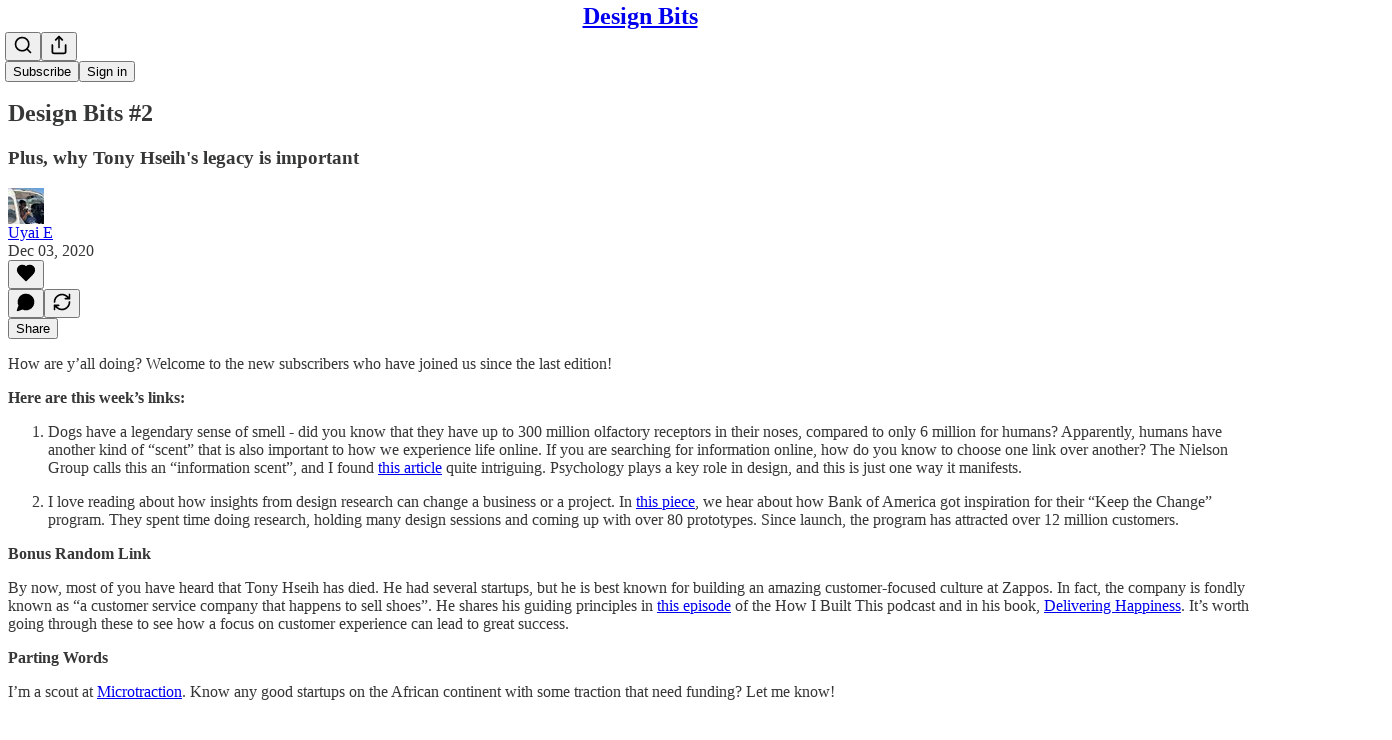

--- FILE ---
content_type: application/javascript; charset=UTF-8
request_url: https://designbits.substack.com/cdn-cgi/challenge-platform/scripts/jsd/main.js
body_size: 4662
content:
window._cf_chl_opt={JHZX9:'b'};~function(Z3,D,G,B,Q,C,i,S){Z3=b,function(o,R,ZH,Z2,U,k){for(ZH={o:316,R:313,U:355,k:322,m:321,F:339,V:408,y:421,I:416,X:395},Z2=b,U=o();!![];)try{if(k=-parseInt(Z2(ZH.o))/1+-parseInt(Z2(ZH.R))/2*(parseInt(Z2(ZH.U))/3)+parseInt(Z2(ZH.k))/4*(-parseInt(Z2(ZH.m))/5)+parseInt(Z2(ZH.F))/6*(-parseInt(Z2(ZH.V))/7)+parseInt(Z2(ZH.y))/8+-parseInt(Z2(ZH.I))/9+parseInt(Z2(ZH.X))/10,R===k)break;else U.push(U.shift())}catch(m){U.push(U.shift())}}(Z,112307),D=this||self,G=D[Z3(402)],B=function(Zt,Zk,ZA,Zd,Zi,Z4,R,U,k){return Zt={o:423,R:368},Zk={o:394,R:394,U:412,k:394,m:394,F:394,V:379,y:384,I:384,X:394},ZA={o:344},Zd={o:344,R:384,U:353,k:307,m:426,F:417,V:412,y:417,I:412,X:417,M:412,l:394,E:412,f:394,N:307,L:417,s:417,T:412,e:412,Y:379},Zi={o:388,R:384},Z4=Z3,R=String[Z4(Zt.o)],U={'h':function(m){return null==m?'':U.g(m,6,function(F,Z5){return Z5=b,Z5(Zi.o)[Z5(Zi.R)](F)})},'g':function(F,V,y,Z6,I,X,M,E,N,L,s,T,Y,z,W,J,Z0,Z1){if(Z6=Z4,F==null)return'';for(X={},M={},E='',N=2,L=3,s=2,T=[],Y=0,z=0,W=0;W<F[Z6(Zd.o)];W+=1)if(J=F[Z6(Zd.R)](W),Object[Z6(Zd.U)][Z6(Zd.k)][Z6(Zd.m)](X,J)||(X[J]=L++,M[J]=!0),Z0=E+J,Object[Z6(Zd.U)][Z6(Zd.k)][Z6(Zd.m)](X,Z0))E=Z0;else{if(Object[Z6(Zd.U)][Z6(Zd.k)][Z6(Zd.m)](M,E)){if(256>E[Z6(Zd.F)](0)){for(I=0;I<s;Y<<=1,V-1==z?(z=0,T[Z6(Zd.V)](y(Y)),Y=0):z++,I++);for(Z1=E[Z6(Zd.y)](0),I=0;8>I;Y=Y<<1.02|1.99&Z1,z==V-1?(z=0,T[Z6(Zd.I)](y(Y)),Y=0):z++,Z1>>=1,I++);}else{for(Z1=1,I=0;I<s;Y=Z1|Y<<1.66,V-1==z?(z=0,T[Z6(Zd.I)](y(Y)),Y=0):z++,Z1=0,I++);for(Z1=E[Z6(Zd.X)](0),I=0;16>I;Y=Z1&1|Y<<1,V-1==z?(z=0,T[Z6(Zd.M)](y(Y)),Y=0):z++,Z1>>=1,I++);}N--,N==0&&(N=Math[Z6(Zd.l)](2,s),s++),delete M[E]}else for(Z1=X[E],I=0;I<s;Y=1.16&Z1|Y<<1.67,z==V-1?(z=0,T[Z6(Zd.E)](y(Y)),Y=0):z++,Z1>>=1,I++);E=(N--,N==0&&(N=Math[Z6(Zd.f)](2,s),s++),X[Z0]=L++,String(J))}if(''!==E){if(Object[Z6(Zd.U)][Z6(Zd.N)][Z6(Zd.m)](M,E)){if(256>E[Z6(Zd.L)](0)){for(I=0;I<s;Y<<=1,V-1==z?(z=0,T[Z6(Zd.I)](y(Y)),Y=0):z++,I++);for(Z1=E[Z6(Zd.s)](0),I=0;8>I;Y=Y<<1|Z1&1,V-1==z?(z=0,T[Z6(Zd.T)](y(Y)),Y=0):z++,Z1>>=1,I++);}else{for(Z1=1,I=0;I<s;Y=Z1|Y<<1.3,z==V-1?(z=0,T[Z6(Zd.e)](y(Y)),Y=0):z++,Z1=0,I++);for(Z1=E[Z6(Zd.F)](0),I=0;16>I;Y=Y<<1.12|Z1&1.38,z==V-1?(z=0,T[Z6(Zd.V)](y(Y)),Y=0):z++,Z1>>=1,I++);}N--,N==0&&(N=Math[Z6(Zd.f)](2,s),s++),delete M[E]}else for(Z1=X[E],I=0;I<s;Y=1&Z1|Y<<1,z==V-1?(z=0,T[Z6(Zd.M)](y(Y)),Y=0):z++,Z1>>=1,I++);N--,0==N&&s++}for(Z1=2,I=0;I<s;Y=1.88&Z1|Y<<1.74,V-1==z?(z=0,T[Z6(Zd.M)](y(Y)),Y=0):z++,Z1>>=1,I++);for(;;)if(Y<<=1,z==V-1){T[Z6(Zd.I)](y(Y));break}else z++;return T[Z6(Zd.Y)]('')},'j':function(m,Zh,Z7){return Zh={o:417},Z7=Z4,null==m?'':m==''?null:U.i(m[Z7(ZA.o)],32768,function(F,Z8){return Z8=Z7,m[Z8(Zh.o)](F)})},'i':function(F,V,y,Z9,I,X,M,E,N,L,s,T,Y,z,W,J,Z1,Z0){for(Z9=Z4,I=[],X=4,M=4,E=3,N=[],T=y(0),Y=V,z=1,L=0;3>L;I[L]=L,L+=1);for(W=0,J=Math[Z9(Zk.o)](2,2),s=1;s!=J;Z0=Y&T,Y>>=1,0==Y&&(Y=V,T=y(z++)),W|=s*(0<Z0?1:0),s<<=1);switch(W){case 0:for(W=0,J=Math[Z9(Zk.R)](2,8),s=1;s!=J;Z0=T&Y,Y>>=1,0==Y&&(Y=V,T=y(z++)),W|=(0<Z0?1:0)*s,s<<=1);Z1=R(W);break;case 1:for(W=0,J=Math[Z9(Zk.o)](2,16),s=1;s!=J;Z0=Y&T,Y>>=1,0==Y&&(Y=V,T=y(z++)),W|=(0<Z0?1:0)*s,s<<=1);Z1=R(W);break;case 2:return''}for(L=I[3]=Z1,N[Z9(Zk.U)](Z1);;){if(z>F)return'';for(W=0,J=Math[Z9(Zk.k)](2,E),s=1;s!=J;Z0=T&Y,Y>>=1,0==Y&&(Y=V,T=y(z++)),W|=(0<Z0?1:0)*s,s<<=1);switch(Z1=W){case 0:for(W=0,J=Math[Z9(Zk.m)](2,8),s=1;s!=J;Z0=T&Y,Y>>=1,Y==0&&(Y=V,T=y(z++)),W|=s*(0<Z0?1:0),s<<=1);I[M++]=R(W),Z1=M-1,X--;break;case 1:for(W=0,J=Math[Z9(Zk.F)](2,16),s=1;s!=J;Z0=Y&T,Y>>=1,Y==0&&(Y=V,T=y(z++)),W|=s*(0<Z0?1:0),s<<=1);I[M++]=R(W),Z1=M-1,X--;break;case 2:return N[Z9(Zk.V)]('')}if(X==0&&(X=Math[Z9(Zk.o)](2,E),E++),I[Z1])Z1=I[Z1];else if(M===Z1)Z1=L+L[Z9(Zk.y)](0);else return null;N[Z9(Zk.U)](Z1),I[M++]=L+Z1[Z9(Zk.I)](0),X--,L=Z1,0==X&&(X=Math[Z9(Zk.X)](2,E),E++)}}},k={},k[Z4(Zt.R)]=U.h,k}(),Q={},Q[Z3(320)]='o',Q[Z3(371)]='s',Q[Z3(358)]='u',Q[Z3(398)]='z',Q[Z3(365)]='n',Q[Z3(350)]='I',Q[Z3(364)]='b',C=Q,D[Z3(405)]=function(o,R,U,F,ZT,Zs,Zw,Zr,y,I,X,M,E,N){if(ZT={o:399,R:374,U:338,k:399,m:374,F:319,V:387,y:409,I:319,X:409,M:341,l:346,E:344,f:366,N:404},Zs={o:347,R:344,U:418},Zw={o:353,R:307,U:426,k:412},Zr=Z3,R===null||R===void 0)return F;for(y=H(R),o[Zr(ZT.o)][Zr(ZT.R)]&&(y=y[Zr(ZT.U)](o[Zr(ZT.k)][Zr(ZT.m)](R))),y=o[Zr(ZT.F)][Zr(ZT.V)]&&o[Zr(ZT.y)]?o[Zr(ZT.I)][Zr(ZT.V)](new o[(Zr(ZT.X))](y)):function(L,Zn,s){for(Zn=Zr,L[Zn(Zs.o)](),s=0;s<L[Zn(Zs.R)];L[s+1]===L[s]?L[Zn(Zs.U)](s+1,1):s+=1);return L}(y),I='nAsAaAb'.split('A'),I=I[Zr(ZT.M)][Zr(ZT.l)](I),X=0;X<y[Zr(ZT.E)];M=y[X],E=K(o,R,M),I(E)?(N=E==='s'&&!o[Zr(ZT.f)](R[M]),Zr(ZT.N)===U+M?V(U+M,E):N||V(U+M,R[M])):V(U+M,E),X++);return F;function V(L,s,Zc){Zc=b,Object[Zc(Zw.o)][Zc(Zw.R)][Zc(Zw.U)](F,s)||(F[s]=[]),F[s][Zc(Zw.k)](L)}},i=Z3(407)[Z3(411)](';'),S=i[Z3(341)][Z3(346)](i),D[Z3(392)]=function(o,R,ZY,ZP,U,k,m,F){for(ZY={o:337,R:344,U:344,k:352,m:412,F:357},ZP=Z3,U=Object[ZP(ZY.o)](R),k=0;k<U[ZP(ZY.R)];k++)if(m=U[k],m==='f'&&(m='N'),o[m]){for(F=0;F<R[U[k]][ZP(ZY.U)];-1===o[m][ZP(ZY.k)](R[U[k]][F])&&(S(R[U[k]][F])||o[m][ZP(ZY.m)]('o.'+R[U[k]][F])),F++);}else o[m]=R[U[k]][ZP(ZY.F)](function(V){return'o.'+V})},h();function h(ZJ,Zv,Zu,ZQ,o,R,U,k,m){if(ZJ={o:415,R:386,U:393,k:333,m:314,F:314,V:354,y:318},Zv={o:393,R:333,U:318},Zu={o:381},ZQ=Z3,o=D[ZQ(ZJ.o)],!o)return;if(!c())return;(R=![],U=o[ZQ(ZJ.R)]===!![],k=function(ZC,F){if(ZC=ZQ,!R){if(R=!![],!c())return;F=d(),n(F.r,function(V){A(o,V)}),F.e&&P(ZC(Zu.o),F.e)}},G[ZQ(ZJ.U)]!==ZQ(ZJ.k))?k():D[ZQ(ZJ.m)]?G[ZQ(ZJ.F)](ZQ(ZJ.V),k):(m=G[ZQ(ZJ.y)]||function(){},G[ZQ(ZJ.y)]=function(ZO){ZO=ZQ,m(),G[ZO(Zv.o)]!==ZO(Zv.R)&&(G[ZO(Zv.U)]=m,k())})}function A(U,k,b0,ZK,m,F,V){if(b0={o:403,R:386,U:382,k:356,m:329,F:323,V:382,y:413,I:373,X:356,M:331,l:345},ZK=Z3,m=ZK(b0.o),!U[ZK(b0.R)])return;k===ZK(b0.U)?(F={},F[ZK(b0.k)]=m,F[ZK(b0.m)]=U.r,F[ZK(b0.F)]=ZK(b0.V),D[ZK(b0.y)][ZK(b0.I)](F,'*')):(V={},V[ZK(b0.X)]=m,V[ZK(b0.m)]=U.r,V[ZK(b0.F)]=ZK(b0.M),V[ZK(b0.l)]=k,D[ZK(b0.y)][ZK(b0.I)](V,'*'))}function x(Zm,Zb,o){return Zm={o:415,R:360},Zb=Z3,o=D[Zb(Zm.o)],Math[Zb(Zm.R)](+atob(o.t))}function Z(b1){return b1='split,push,parent,onerror,__CF$cv$params,488745yApiXR,charCodeAt,splice,GCBp7,removeChild,949768JlXVuo,createElement,fromCharCode,_cf_chl_opt,onload,call,toString,hasOwnProperty,random,iframe,timeout,XMLHttpRequest,stringify,4SvmFVF,addEventListener,catch,136779QHOJwQ,open,onreadystatechange,Array,object,2605LyGMPD,1048VmVHZz,event,clientInformation,navigator,Function,appendChild,chlApiClientVersion,sid,chlApiRumWidgetAgeMs,error,ontimeout,loading,now,JHZX9,lEJE0,keys,concat,6wNGpqE,msg,includes,chctx,status,length,detail,bind,sort,bclI3,log,bigint,/invisible/jsd,indexOf,prototype,DOMContentLoaded,138462JosiII,source,map,undefined,chlApiSitekey,floor,isArray,xhr-error,contentWindow,boolean,number,isNaN,body,TaBCOv,function,jsd,string,href,postMessage,getOwnPropertyNames,[native code],/cdn-cgi/challenge-platform/h/,contentDocument,getPrototypeOf,join,errorInfoObject,error on cf_chl_props,success,tabIndex,charAt,display: none,api,from,8sA5EWJpdqa24rPtnwfibQK-lhgc1Nxem+ZzO0vCY9jXR3oTGMVLBk$7FSuUD6HyI,location,style,http-code:,RgkH4,readyState,pow,5569500uMhFUs,/b/ov1/0.43182182422230186:1765927390:ZLfnpha2ktPS9xAwENzJ_4Gzsab8l22Qz4yEKqrNMIU/,POST,symbol,Object,chlApiUrl,/jsd/oneshot/8328113056b1/0.43182182422230186:1765927390:ZLfnpha2ktPS9xAwENzJ_4Gzsab8l22Qz4yEKqrNMIU/,document,cloudflare-invisible,d.cookie,MViqS9,yEyS4,_cf_chl_opt;rQbOs9;FWcIT6;RUfN6;gRZD9;Fitf5;ibAjX2;QFoQ3;kwZxu3;jpPe1;CSKE5;KoKpn7;muAo0;DafBR6;MViqS9;RgkH4;nKFwJ3;hKnz6,1004290oJDund,Set,send'.split(','),Z=function(){return b1},Z()}function b(o,R,U){return U=Z(),b=function(j,D,G){return j=j-306,G=U[j],G},b(o,R)}function g(o,Zp,ZZ){return Zp={o:308},ZZ=Z3,Math[ZZ(Zp.o)]()<o}function c(ZF,Zo,o,R,U){return ZF={o:360,R:334},Zo=Z3,o=3600,R=x(),U=Math[Zo(ZF.o)](Date[Zo(ZF.R)]()/1e3),U-R>o?![]:!![]}function K(o,R,U,ZN,Zg,k){Zg=(ZN={o:315,R:319,U:361,k:369},Z3);try{return R[U][Zg(ZN.o)](function(){}),'p'}catch(m){}try{if(R[U]==null)return R[U]===void 0?'u':'x'}catch(F){return'i'}return o[Zg(ZN.R)][Zg(ZN.U)](R[U])?'a':R[U]===o[Zg(ZN.R)]?'p5':!0===R[U]?'T':!1===R[U]?'F':(k=typeof R[U],Zg(ZN.k)==k?O(o,R[U])?'N':'f':C[k]||'?')}function d(Zz,Zq,U,k,m,F,V){Zq=(Zz={o:422,R:309,U:390,k:385,m:383,F:367,V:327,y:363,I:324,X:325,M:377,l:420},Z3);try{return U=G[Zq(Zz.o)](Zq(Zz.R)),U[Zq(Zz.U)]=Zq(Zz.k),U[Zq(Zz.m)]='-1',G[Zq(Zz.F)][Zq(Zz.V)](U),k=U[Zq(Zz.y)],m={},m=MViqS9(k,k,'',m),m=MViqS9(k,k[Zq(Zz.I)]||k[Zq(Zz.X)],'n.',m),m=MViqS9(k,U[Zq(Zz.M)],'d.',m),G[Zq(Zz.F)][Zq(Zz.l)](U),F={},F.r=m,F.e=null,F}catch(y){return V={},V.r={},V.e=y,V}}function P(k,m,Zl,ZG,F,V,y,I,X,M,l,E){if(Zl={o:340,R:331,U:415,k:376,m:424,F:335,V:396,y:351,I:311,X:317,M:397,l:310,E:332,f:359,N:406,L:400,s:336,T:330,e:424,Y:419,z:328,a:348,W:380,v:342,J:356,Z0:370,Z1:410,ZE:368},ZG=Z3,!g(.01))return![];V=(F={},F[ZG(Zl.o)]=k,F[ZG(Zl.R)]=m,F);try{y=D[ZG(Zl.U)],I=ZG(Zl.k)+D[ZG(Zl.m)][ZG(Zl.F)]+ZG(Zl.V)+y.r+ZG(Zl.y),X=new D[(ZG(Zl.I))](),X[ZG(Zl.X)](ZG(Zl.M),I),X[ZG(Zl.l)]=2500,X[ZG(Zl.E)]=function(){},M={},M[ZG(Zl.f)]=D[ZG(Zl.m)][ZG(Zl.N)],M[ZG(Zl.L)]=D[ZG(Zl.m)][ZG(Zl.s)],M[ZG(Zl.T)]=D[ZG(Zl.e)][ZG(Zl.Y)],M[ZG(Zl.z)]=D[ZG(Zl.m)][ZG(Zl.a)],l=M,E={},E[ZG(Zl.W)]=V,E[ZG(Zl.v)]=l,E[ZG(Zl.J)]=ZG(Zl.Z0),X[ZG(Zl.Z1)](B[ZG(Zl.ZE)](E))}catch(f){}}function H(o,ZL,Zx,R){for(ZL={o:338,R:337,U:378},Zx=Z3,R=[];null!==o;R=R[Zx(ZL.o)](Object[Zx(ZL.R)](o)),o=Object[Zx(ZL.U)](o));return R}function O(o,R,ZE,ZB){return ZE={o:326,R:326,U:353,k:306,m:426,F:352,V:375},ZB=Z3,R instanceof o[ZB(ZE.o)]&&0<o[ZB(ZE.R)][ZB(ZE.U)][ZB(ZE.k)][ZB(ZE.m)](R)[ZB(ZE.F)](ZB(ZE.V))}function n(o,R,ZX,ZI,Zy,ZV,ZR,U,k,m){ZX={o:415,R:349,U:424,k:311,m:317,F:397,V:376,y:335,I:401,X:386,M:310,l:332,E:425,f:414,N:389,L:389,s:372,T:389,e:372,Y:410,z:368,a:312},ZI={o:362},Zy={o:343,R:343,U:382,k:391,m:343},ZV={o:310},ZR=Z3,U=D[ZR(ZX.o)],console[ZR(ZX.R)](D[ZR(ZX.U)]),k=new D[(ZR(ZX.k))](),k[ZR(ZX.m)](ZR(ZX.F),ZR(ZX.V)+D[ZR(ZX.U)][ZR(ZX.y)]+ZR(ZX.I)+U.r),U[ZR(ZX.X)]&&(k[ZR(ZX.M)]=5e3,k[ZR(ZX.l)]=function(ZU){ZU=ZR,R(ZU(ZV.o))}),k[ZR(ZX.E)]=function(Zj){Zj=ZR,k[Zj(Zy.o)]>=200&&k[Zj(Zy.R)]<300?R(Zj(Zy.U)):R(Zj(Zy.k)+k[Zj(Zy.m)])},k[ZR(ZX.f)]=function(ZD){ZD=ZR,R(ZD(ZI.o))},m={'t':x(),'lhr':G[ZR(ZX.N)]&&G[ZR(ZX.L)][ZR(ZX.s)]?G[ZR(ZX.T)][ZR(ZX.e)]:'','api':U[ZR(ZX.X)]?!![]:![],'payload':o},k[ZR(ZX.Y)](B[ZR(ZX.z)](JSON[ZR(ZX.a)](m)))}}()

--- FILE ---
content_type: application/javascript
request_url: https://substackcdn.com/bundle/static/js/1631.2dd6aced.js
body_size: 2584
content:
"use strict";(self.webpackChunksubstack=self.webpackChunksubstack||[]).push([["1631"],{37749:function(e,t,n){n.d(t,{A:()=>r});let r={chrome:"chrome-_LLvs8",hidden:"hidden-wHbbPQ",spinner:"spinner-Ti9Gdl",button:"button-aOzqXG",left:"left-YVRGou",right:"right-pvXhar",top:"top-deZX1P",bottom:"bottom-D60oFA",middle:"middle-DqhMOs",img:"img-nwpk1x",loading:"loading-UuPN_c"}},65259:function(){},12791:function(e,t,n){n.d(t,{W:()=>m});var r=n(10201),i=n(63950),l=n.n(i),o=n(76977);function u(e){let{children:t}=e;return(0,r.Y)(o.fI,{justifyContent:"center",alignItems:"center",onClick:e=>e.stopPropagation(),paddingBottom:{desktop:12,mobile:0},className:"container-H9iqVx",children:t})}var a=n(75189),c=n(94010);function d(e){let{item:t,comment:n}=e;return(0,r.Y)(u,{children:(0,r.Y)(c.q,{children:(0,r.Y)(a.b,{item:t,comment:n,priority:"primary"})})})}var s=n(59339);function p(e){let{isLoading:t=!1,publication:n,post:i,onLike:l}=e;return(0,r.Y)(u,{children:(0,r.Y)(c.q,{children:(0,r.Y)(s.u,{isLoading:t,publication:n,post:i,onLike:l})})})}function m(e){let{post:t,publication:n,feedItem:i,onLike:o}=e;if(i&&"comment"===i.type)return(0,r.Y)(d,{item:i,comment:i.comment});if(t&&n){var u,a;return(0,r.Y)(p,{publication:null!=(u=null==i?void 0:i.publication)?u:n,post:null!=(a=null==i?void 0:i.post)?a:t,onLike:null!=o?o:l()})}return null}},89607:function(e,t,n){n.d(t,{T:()=>h,w:()=>Y});var r=n(69277),i=n(70408),l=n(10201),o=n(78659),u=n.n(o),a=n(83673),c=n.n(a),d=n(25714),s=n(99662),p=n(63136),m=n(11993),f=n(44307);function h(e){let{content:t,isHidden:n,hiddenText:r,attachedLinks:i}=e;return t?(0,l.FD)(p.EY.B4,{className:f.A.feedCommentBodyInner,children:[n&&r,t&&(0,l.Y)(Y,{content:t,attachedLinks:i})]}):null}function Y(e){var t,n,o,a,p,f,h;let{content:k,onLinkClicked:v,attachedLinks:y,isFirstElement:b=!0,isLastElement:g=!1}=e;if("text"===k.type){let e=null==(t=k.marks)?void 0:t.find(e=>"link"===e.type),u=null==e||null==(n=e.attrs)?void 0:n.href,a=k.text;if(u){let e=(0,m.H)(u),t=b||g?function(e){let t=arguments.length>1&&void 0!==arguments[1]?arguments[1]:[];if(!t.length)return e;for(let n of t){let t=(0,m.H)(n);if(e.includes(t))return null}return e}(e,y):e;a=null!=t?t:void 0}if(!a)return null;let c=(0,l.Y)(l.FK,{children:a});if(k.marks)for(let e of k.marks)"link"===e.type?c=(0,l.Y)("a",(0,i._)((0,r._)({className:"note-link"},e.attrs),{target:(0,s.y)()?"_blank":null==(o=e.attrs)?void 0:o.target,onClick:()=>v&&v(),children:c})):"bold"===e.type?c=(0,l.Y)("strong",{children:c}):"italic"===e.type?c=(0,l.Y)("em",{children:c}):"strike"===e.type?c=(0,l.Y)("s",{children:c}):"code"===e.type?c=(0,l.Y)("code",{children:c}):"mark"===e.type&&(c=(0,l.Y)("mark",{className:"note-highlight",children:c}));return c}if("substack_mention"===k.type){let{id:e,label:t,mentionType:n,url:r}=null!=(a=k.attrs)?a:{};return e&&t?(0,l.Y)(d.P,{id:e,label:t,type:n,url:r}):null}let C=c()(null!=(p=k.content)?p:[]).map((e,t,n)=>(0,l.Y)(Y,{content:e,onLinkClicked:v,attachedLinks:y,isFirstElement:0===t,isLastElement:t===n.length-1}));if("doc"===k.type)return(0,l.Y)("div",{className:"ProseMirror FeedProseMirror",children:C});if("paragraph"===k.type)return(0,l.Y)("p",{children:C});if("heading"===k.type){let e="h".concat(u()((null!=(h=null==(f=k.attrs)?void 0:f.level)?h:1)+1,2,6));return(0,l.Y)(e,{children:C})}return"blockquote"===k.type?(0,l.Y)("blockquote",{children:C}):"codeBlock"===k.type?(0,l.Y)("pre",{children:(0,l.Y)("code",{children:C})}):"orderedList"===k.type?(0,l.Y)("ol",{children:C}):"bulletList"===k.type?(0,l.Y)("ul",{children:C}):"listItem"===k.type?(0,l.Y)("li",{children:C}):null}},60897:function(e,t,n){n.d(t,{A:()=>o});var r=n(17402),i=n(98949),l=n(17031);function o(e){let{truncationProfile:t="medium"}=arguments.length>1&&void 0!==arguments[1]?arguments[1]:{};return(0,r.useMemo)(()=>(0,l.D)(e,{truncationProfile:t,isMobile:(0,i.Fr)()}),[null==e?void 0:e.body,null==e?void 0:e.body_json])}},19008:function(e,t,n){n.d(t,{h:()=>k});var r=n(10201),i=n(35426),l=n(81768),o=n(23623),u=n(90460);function a(e){let{onClose:t}=e;return(0,r.Y)(l.hJ,{forceMount:!0,className:"backdrop-SPBUoO",onClick:()=>t()})}var c=n(17402);let d=(0,c.forwardRef)((e,t)=>{let{children:n}=e;return(0,r.Y)(l.UC,{forceMount:!0,ref:t,className:"panel-vMauWo",onOpenAutoFocus:e=>e.preventDefault(),onCloseAutoFocus:e=>e.preventDefault(),onPointerDownOutside:e=>{e.preventDefault()},children:n})}),s="transition-Dki0wq",p="from-b7KIRm",m="to-np0fky",f=e=>{let{children:t}=e;return(0,r.Y)(i.e.Child,{as:c.Fragment,enter:s,enterFrom:p,enterTo:m,leave:s,leaveFrom:m,leaveTo:p,children:t})};var h=n(80988),Y=n(45346);function k(e){let{isOpen:t,onClose:n=()=>void 0,children:c}=e;return(0,u.h)(t),(0,r.Y)(l.bL,{open:t,onOpenChange:e=>{e||n()},children:(0,r.Y)(l.ZL,{forceMount:!0,children:(0,r.Y)(i.e.Root,{show:t,children:(0,r.FD)(h.k,{children:[(0,r.Y)(Y.B,{children:(0,r.Y)(a,{onClose:n})}),(0,r.Y)(o.a,{children:(0,r.Y)(f,{children:(0,r.Y)(d,{children:c})})})]})})})})}},94010:function(e,t,n){n.d(t,{q:()=>l});var r=n(10201),i=n(76977);function l(e){let{children:t}=e;return(0,r.Y)(i.fI,{justifyContent:"space-between",alignItems:"center",gap:32,className:"container-TZIh8Q",children:t})}},59339:function(e,t,n){n.d(t,{u:()=>v});var r=n(10201),i=n(17402),l=n(58398),o=n(46271),u=n(3228),a=n(48226),c=n(52347),d=n(99978),s=n(69277),p=n(70408),m=n(82634);function f(){return(0,r.FD)(r.FK,{children:[(0,r.Y)(a.c,{disabled:!1,priority:"primary"}),(0,r.Y)(u.k,{disabled:!1,priority:"primary"}),(0,r.Y)(m.Q,{disabled:!1,priority:"primary"}),(0,r.Y)(d.w,{disabled:!1,priority:"primary"})]})}var h=n(49807),Y=n(82776),k=n(57324);function v(e){let{isLoading:t=!1,publication:n,post:m,onLike:v}=e,y=(0,o.Jd)(),[b,g]=(0,i.useState)(!1),{isLiked:C,likeCount:w,handleLike:_}=function(e,t){let[n,r]=(0,i.useState)(()=>!!(null==e?void 0:e.reaction)),[l,o]=(0,i.useState)(()=>{var t;return null!=(t=null==e?void 0:e.reactions["❤"])?t:0});(0,i.useEffect)(()=>{if(e){var t;r(!!e.reaction),o(null!=(t=e.reactions["❤"])?t:0)}},[e]);let u=(0,i.useCallback)(()=>{if(!e)return;let i=!n;r(i),o(e=>e+(i?1:-1)),t(e.id,i)},[t,e,n]);return{isLiked:n,likeCount:l,handleLike:u}}(m,v),{handleRestack:F,postWithRestackState:L}=function(e){let[t,n]=(0,i.useState)(()=>!!(null==e?void 0:e.restacked)),[r,l]=(0,i.useState)(()=>{var t;return null!=(t=null==e?void 0:e.restacks)?t:0});return(0,i.useEffect)(()=>{if(e){var t;n(!!e.restacked),l(null!=(t=e.restacks)?t:0)}},[null==e?void 0:e.id]),{handleRestack:(0,i.useCallback)(e=>{n(t=>t!==e?(l(t=>t+(e?1:-1)),e):t)},[]),postWithRestackState:(0,i.useMemo)(()=>e?(0,p._)((0,s._)({},e),{restacked:t,restacks:r}):null,[e,t,r])}}(m);if(t)return(0,r.Y)(f,{});if(!n||!m)return null;let D=!y||!n.community_enabled,P=(0,Y.showCommentsOnPost)({publication:n,post:m}),q="profile"===n.homepage_type?(0,h.q$n)(n,m):(0,h.wu9)(n,m,{comments:!0,urlParams:{utm_source:k.VU.substack,utm_medium:k.Jn.web,utm_campaign:k._9.postViewer}});return(0,r.FD)(r.FK,{children:[(0,r.Y)(a.c,{onClick:_,count:w,active:C,disabled:D,priority:"primary"}),(0,r.Y)(u.k,{href:q,count:m.comment_count,newTab:"profile"!==n.homepage_type,disabled:D||!P,priority:"primary"}),(0,r.Y)(c.H,{pub:n,post:L,priority:"primary",onRestack:F}),(0,r.Y)(d.w,{priority:"primary",onClick:()=>{g(!0)}}),(0,r.Y)(l.Z,{isOpen:b,onClose:()=>g(!1),medium:"post viewer",utm_campaign:"post-expanded-share",user:y,post:m,pub:n})]})}}}]);